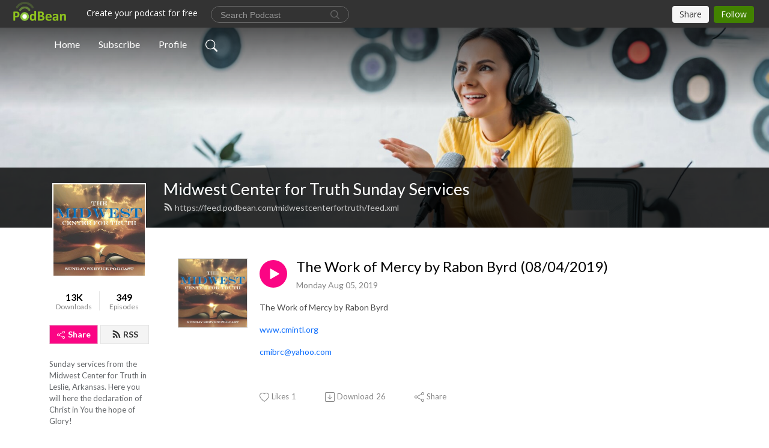

--- FILE ---
content_type: application/javascript
request_url: https://pbcdn1.podbean.com/fs1/user-site-dist/assets/PageHeader.939ff3b5.js
body_size: 1596
content:
var e=Object.defineProperty,t=Object.defineProperties,s=Object.getOwnPropertyDescriptors,i=Object.getOwnPropertySymbols,o=Object.prototype.hasOwnProperty,l=Object.prototype.propertyIsEnumerable,n=(t,s,i)=>s in t?e(t,s,{enumerable:!0,configurable:!0,writable:!0,value:i}):t[s]=i,a=(e,t)=>{for(var s in t||(t={}))o.call(t,s)&&n(e,s,t[s]);if(i)for(var s of i(t))l.call(t,s)&&n(e,s,t[s]);return e},c=(e,i)=>t(e,s(i));import{$ as r,c as d,a0 as p,a as g}from"./index.eee367aa.js";import{j as u,_ as f,k as m,w as v,G as b,o as k,H as y,l as h,t as x,J as E,p as w}from"./vendor.7a484e8a.js";var B=u({components:{},props:r,setup:()=>c(a({},d("page-header")),{SecondaryPageCustomizeToolTips:p})});const C={class:"container"},T={class:"episode-content"},S={class:"border-0 d-md-flex mt-5 mb-5 list"},z={class:"card-body w-100"},P={class:"podcast-title text-center text-truncate mb-2"},I={class:"card-title page-title text-center text-truncate h1"};B.render=function(e,t,s,i,o,l){const n=g,a=f("customize");return w(),m(E,null,[e.isCustomizing?(w(),v(n,{key:0,onRestore:e.restore,style:b({"z-index":e.editorZIndex,display:e.showEditor?"block":"none"}),title:e.t("Secondary Pages Header Setting"),tooltips:e.SecondaryPageCustomizeToolTips,fields:e.fields,onClose:e.closeEdit},null,8,["onRestore","style","title","tooltips","fields","onClose"])):k("",!0),y(h("div",{onClickEditBtn:t[0]||(t[0]=(...t)=>e.clickEditBtn&&e.clickEditBtn(...t)),class:"episode-detail-top pt-5 pb-5"},[h("div",C,[h("div",T,[h("div",S,[h("div",z,[h("p",P,x(e.podcastTitle),1),h("h1",I,x(e.pageTitle),1)])])])])],544),[[a,{clickEditBtn:e.clickEditBtn}]])],64)};var R=u({components:{},props:r,setup:()=>c(a({},d("page-header")),{SecondaryPageCustomizeToolTips:p})});const j={class:"container"},O={class:"episode-content"},Z={class:"border-0 d-md-flex mt-4 mb-5 list"},H={class:"card-body w-100 pt-5"},M={class:"podcast-title text-center text-truncate pt-3 mb-2"},V={class:"card-title page-title text-center text-two-line"},$=h("svg",{id:"Curve",fill:"currentColor",xmlns:"http://www.w3.org/2000/svg",viewBox:"0 0 1924 212.552"},[h("path",{id:"curve01",d:"M-23.685,359.406S93.525,419.436,253.5,371.375s273.577,1.033,273.577,1.033,113.49,37.939,226.2-3.355,263.749-5.5,290.141,3.355,177.158,52.609,265.227,5.262,191.943-46.8,304.094,6.182,276.982-24.446,276.982-24.446v134.43h-1924V354.945Z",transform:"translate(34.287 -281.283)",fill:"#fff"}),h("path",{id:"curve02",d:"M-2.111,728.749s89.218-48.068,157.482-21.806c72.236,31.039,61.34,53.552,173.542,79.815S454.9,706.923,579.664,706.923s111.41,72.894,213.965,90.951,132.6-53.569,199.093-69.125,137.826-4.511,222.382,54.054,213.326,14.629,251.445-6.7,135.343-73.064,245.343-54.288,210,76.058,210,76.058V911.5h-1924Z",transform:"translate(2.111 -698.949)",fill:"#fff",opacity:"0.421"}),h("path",{id:"curve03",d:"M2055.179,850.019v149.1h-1924v-189.1h0c.91-.286,75.2,66.583,191.974,82.357s98.2-77.359,230-82.357,144.632,77.663,267.9,73.383,142.695-95.3,246.795-89.867,140.081,75,245.748,78.165,103.959-84.817,189.279-85.131c127.354-.563,114.822,75.533,200.279,75.544s105.741-66.281,195.854-68.578S2055.179,850.019,2055.179,850.019Z",transform:"translate(-131.179 -786.567)",fill:"#fff",opacity:"0.158"})],-1);R.render=function(e,t,s,i,o,l){const n=g,a=f("customize");return w(),m(E,null,[e.isCustomizing?(w(),v(n,{key:0,onRestore:e.restore,style:b({"z-index":e.editorZIndex,display:e.showEditor?"block":"none"}),title:e.t("Secondary Pages Header Setting"),tooltips:e.SecondaryPageCustomizeToolTips,fields:e.fields,onClose:e.closeEdit},null,8,["onRestore","style","title","tooltips","fields","onClose"])):k("",!0),y(h("div",{onClickEditBtn:t[0]||(t[0]=(...t)=>e.clickEditBtn&&e.clickEditBtn(...t)),class:"episode-detail-top pt-5 pb-5"},[h("div",j,[h("div",O,[h("div",Z,[h("div",H,[h("p",M,x(e.podcastTitle),1),h("h1",V,x(e.pageTitle),1)])])])]),$],544),[[a,{clickEditBtn:e.clickEditBtn,top:40,paddingTop:40}]])],64)};var _=u({props:c(a({},r),{backgroundImage:String}),setup:()=>a({},d("page-header"))});const D={class:"banner-bg-mask"},G={class:"container"},J={class:"row"},L={class:"col-lg-8 offset-lg-2 col-md-12"},q={class:"page-content-bg text-center"},A=h("div",{class:"line"},null,-1),F={class:"text-two-line mb-0 fs-18 text-uppercase fw-bold podcast-title"},K=h("div",{class:"page-line"},null,-1),N={class:"mt-0 mb-1 p-0 text-truncate fs-46"},Q=h("div",{class:"line line2"},null,-1);_.render=function(e,t,s,i,o,l){const n=g,a=f("customize");return w(),m(E,null,[e.isCustomizing?(w(),v(n,{key:0,onRestore:e.restore,style:b({"z-index":e.editorZIndex,display:e.showEditor?"block":"none"}),title:e.t("Secondary Pages Header Setting"),fields:e.fields,onClose:e.closeEdit},null,8,["onRestore","style","title","fields","onClose"])):k("",!0),y(h("div",{class:"home-header page-header",style:b({background:`url(${e.backgroundImage}) no-repeat center center`}),onClickEditBtn:t[0]||(t[0]=(...t)=>e.clickEditBtn&&e.clickEditBtn(...t))},[h("div",D,[h("div",G,[h("div",J,[h("div",L,[h("div",q,[A,h("p",F,x(e.podcastTitle),1),K,h("h1",N,x(e.pageTitle),1),Q])])])])])],36),[[a,{clickEditBtn:e.clickEditBtn,top:40,paddingTop:40}]])],64)};var U=u({props:c(a({},r),{backgroundImage:String}),setup:()=>a({},d("page-header"))});const W={class:"banner-bg-mask"},X={class:"container"},Y={class:"row"},ee={class:"col-lg-8 offset-lg-2 col-md-12"},te={class:"page-content text-center"},se={class:"text-two-line podcast-title"},ie={class:"page-title text-truncate fs-46"},oe=h("svg",{id:"page-svg",class:"h-svg",xmlns:"http://www.w3.org/2000/svg",viewBox:"0 0 1920 173.001"},[h("path",{id:"svg",d:"M2218,164H298V-9L1258,91,2218-9V164Z",transform:"translate(-298 9)",fill:"#ffffff"})],-1);U.render=function(e,t,s,i,o,l){const n=g,a=f("customize");return w(),m(E,null,[e.isCustomizing?(w(),v(n,{key:0,onRestore:e.restore,style:b({"z-index":e.editorZIndex,display:e.showEditor?"block":"none"}),title:e.t("Secondary Pages Header Setting"),fields:e.fields,onClose:e.closeEdit},null,8,["onRestore","style","title","fields","onClose"])):k("",!0),y(h("div",{class:"home-header page-header header-banner-top",style:b({background:`url(${e.backgroundImage}) no-repeat center center`}),onClickEditBtn:t[0]||(t[0]=(...t)=>e.clickEditBtn&&e.clickEditBtn(...t))},[h("div",W,[h("div",X,[h("div",Y,[h("div",ee,[h("div",te,[h("p",se,x(e.podcastTitle),1),h("h1",ie,x(e.pageTitle),1)])])])])]),oe],36),[[a,{clickEditBtn:e.clickEditBtn,top:40,paddingTop:40}]])],64)};var le=u({props:c(a({},r),{backgroundImage:String}),setup:()=>a({},d("page-header"))});const ne={class:"banner-bg-mask"},ae={class:"container"},ce={class:"row"},re={class:"col-12 pt-5"},de={class:"page-content-bg pt-5 text-center"},pe={class:"mt-5 text-two-line mb-1 podcast-title"},ge={class:"pt-2 mb-1 text-truncate"};le.render=function(e,t,s,i,o,l){const n=g,a=f("customize");return w(),m(E,null,[e.isCustomizing?(w(),v(n,{key:0,onRestore:e.restore,style:b({"z-index":e.editorZIndex,display:e.showEditor?"block":"none"}),title:e.t("Secondary Pages Header Setting"),fields:e.fields,onClose:e.closeEdit},null,8,["onRestore","style","title","fields","onClose"])):k("",!0),y(h("div",{class:"home-header page-header",style:b({background:`url(${e.backgroundImage}) no-repeat center center`}),onClickEditBtn:t[0]||(t[0]=(...t)=>e.clickEditBtn&&e.clickEditBtn(...t))},[h("div",ne,[h("div",ae,[h("div",ce,[h("div",re,[h("div",de,[h("p",pe,x(e.podcastTitle),1),h("h1",ge,x(e.pageTitle),1)])])])])])],36),[[a,{clickEditBtn:e.clickEditBtn,top:40,paddingTop:40}]])],64)};export{B as _,R as a,_ as b,U as c,le as d};
